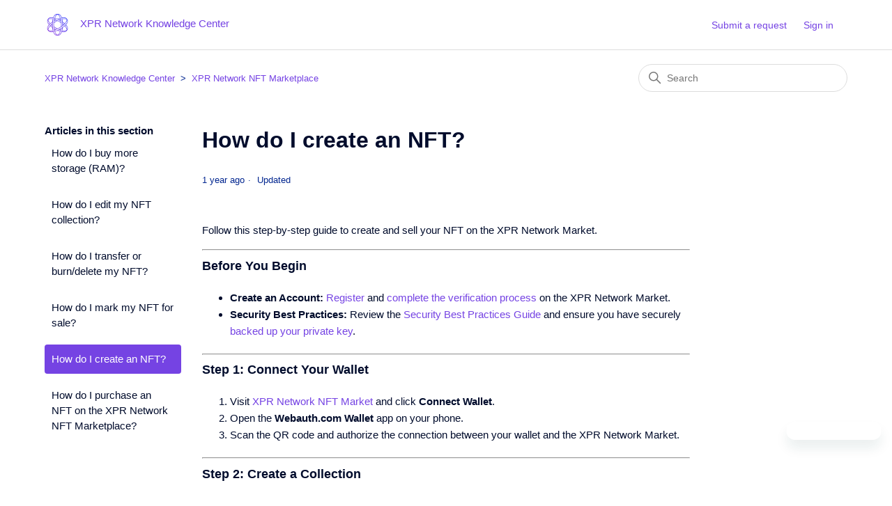

--- FILE ---
content_type: text/html; charset=utf-8
request_url: https://help.xprnetwork.org/hc/en-us/articles/4415254872471-How-do-I-create-an-NFT
body_size: 7713
content:
<!DOCTYPE html>
<html dir="ltr" lang="en-US">
<head>
  <meta charset="utf-8" />
  <!-- v26831 -->


  <title>How do I create an NFT? &ndash; XPR Network Knowledge Center</title>

  

  <meta name="description" content="Follow this step-by-step guide to create and sell your NFT on the XPR Network Market.Before You Begin  Create an Account: Register and..." /><meta property="og:image" content="https://help.xprnetwork.org/hc/theming_assets/01K1T7YNQJHBS23R347CHNZJ4R" />
<meta property="og:type" content="website" />
<meta property="og:site_name" content="XPR Network Knowledge Center" />
<meta property="og:title" content="How do I create an NFT?" />
<meta property="og:description" content="Follow this step-by-step guide to create and sell your NFT on the XPR Network Market.Before You Begin

Create an Account: Register and complete the verification process on the XPR Network Market.

..." />
<meta property="og:url" content="https://help.xprnetwork.org/hc/en-us/articles/4415254872471-How-do-I-create-an-NFT" />
<link rel="canonical" href="https://help.xprnetwork.org/hc/en-us/articles/4415254872471-How-do-I-create-an-NFT">
<link rel="alternate" hreflang="ar" href="https://help.xprnetwork.org/hc/ar/articles/4415254872471-%D9%83%D9%8A%D9%81-%D9%8A%D9%85%D9%83%D9%86%D9%86%D9%8A-%D8%AA%D8%B5%D9%85%D9%8A%D9%85-%D8%A7%D9%84%D8%B1%D9%85%D8%B2-%D8%BA%D9%8A%D8%B1-%D8%A7%D9%84%D9%82%D8%A7%D8%A8%D9%84-%D9%84%D9%84%D8%A7%D8%B3%D8%AA%D8%A8%D8%AF%D8%A7%D9%84">
<link rel="alternate" hreflang="en-us" href="https://help.xprnetwork.org/hc/en-us/articles/4415254872471-How-do-I-create-an-NFT">
<link rel="alternate" hreflang="es-es" href="https://help.xprnetwork.org/hc/es-es/articles/4415254872471--C%C3%B3mo-creo-un-NFT">
<link rel="alternate" hreflang="fr" href="https://help.xprnetwork.org/hc/fr/articles/4415254872471-Comment-cr%C3%A9er-un-NFT">
<link rel="alternate" hreflang="tr" href="https://help.xprnetwork.org/hc/tr/articles/4415254872471-NFT-yi-nas%C4%B1l-olu%C5%9Ftururum">
<link rel="alternate" hreflang="x-default" href="https://help.xprnetwork.org/hc/en-us/articles/4415254872471-How-do-I-create-an-NFT">

  <link rel="stylesheet" href="//static.zdassets.com/hc/assets/application-f34d73e002337ab267a13449ad9d7955.css" media="all" id="stylesheet" />
  <link rel="stylesheet" type="text/css" href="/hc/theming_assets/11417505/1900000269245/style.css?digest=35976324874135">

  <link rel="icon" type="image/x-icon" href="/hc/theming_assets/01HZPB2ANN54JZPV0VBRYX2V25">

    

  <meta content="width=device-width, initial-scale=1.0" name="viewport" />

  
</head>
<body class="">
  
  
  

  <a class="skip-navigation" tabindex="1" href="#main-content">Skip to main content</a>

<header class="header">
  <div class="logo">
    <a title="Home" href="/hc/en-us">
      <img src="/hc/theming_assets/01K1T7YNQJHBS23R347CHNZJ4R" alt="XPR Network Knowledge Center Help Center home page" />
      
        <span aria-hidden="true">XPR Network Knowledge Center</span>
      
    </a>
  </div>
  <div class="nav-wrapper">
    <button class="menu-button" aria-controls="user-nav" aria-expanded="false" aria-label="Toggle navigation menu">
      <svg xmlns="http://www.w3.org/2000/svg" width="16" height="16" focusable="false" viewBox="0 0 16 16" class="icon-menu">
        <path fill="none" stroke="currentColor" stroke-linecap="round" d="M1.5 3.5h13m-13 4h13m-13 4h13"/>
      </svg>
    </button>
    <nav class="user-nav" id="user-nav">
      
      <a class="submit-a-request" href="/hc/en-us/requests/new">Submit a request</a>
    </nav>
    
      <a class="sign-in" rel="nofollow" data-auth-action="signin" title="Opens a dialog" role="button" href="https://metalpay.zendesk.com/access?brand_id=1900000269245&amp;return_to=https%3A%2F%2Fhelp.xprnetwork.org%2Fhc%2Fen-us%2Farticles%2F4415254872471-How-do-I-create-an-NFT">
        Sign in
      </a>
    
  </div>
</header>
<script type="text/javascript" id="statuspage-widget" statuspage="https://protonchain.statuspage.io/" src="/hc/theming_assets/01HZPB2A8GETD7ERVC4X7FP4VQ"></script>

  <main role="main">
    <div class="container-divider"></div>
<div class="container">
  <nav class="sub-nav">
    <ol class="breadcrumbs">
  
    <li title="XPR Network Knowledge Center">
      
        <a href="/hc/en-us">XPR Network Knowledge Center</a>
      
    </li>
  
    <li title="XPR Network NFT Marketplace">
      
        <a href="/hc/en-us/sections/8000715759127-XPR-Network-NFT-Marketplace">XPR Network NFT Marketplace</a>
      
    </li>
  
</ol>

    <div class="search-container">
      <svg xmlns="http://www.w3.org/2000/svg" width="12" height="12" focusable="false" viewBox="0 0 12 12" class="search-icon">
        <circle cx="4.5" cy="4.5" r="4" fill="none" stroke="currentColor"/>
        <path stroke="currentColor" stroke-linecap="round" d="M11 11L7.5 7.5"/>
      </svg>
      <form role="search" class="search" data-search="" action="/hc/en-us/search" accept-charset="UTF-8" method="get"><input type="hidden" name="utf8" value="&#x2713;" autocomplete="off" /><input type="hidden" name="category" id="category" value="8000564962327" autocomplete="off" />
<input type="search" name="query" id="query" placeholder="Search" aria-label="Search" /></form>
    </div>
  </nav>

  <div class="article-container" id="article-container">
    <aside class="article-sidebar" aria-labelledby="section-articles-title">
      
        <div class="collapsible-sidebar">
          <button type="button" class="collapsible-sidebar-toggle" aria-labelledby="section-articles-title" aria-expanded="false">
            <svg xmlns="http://www.w3.org/2000/svg" width="20" height="20" focusable="false" viewBox="0 0 12 12" aria-hidden="true" class="collapsible-sidebar-toggle-icon chevron-icon">
              <path fill="none" stroke="currentColor" stroke-linecap="round" d="M3 4.5l2.6 2.6c.2.2.5.2.7 0L9 4.5"/>
            </svg>
            <svg xmlns="http://www.w3.org/2000/svg" width="20" height="20" focusable="false" viewBox="0 0 12 12" aria-hidden="true" class="collapsible-sidebar-toggle-icon x-icon">
              <path stroke="currentColor" stroke-linecap="round" d="M3 9l6-6m0 6L3 3"/>
            </svg>
          </button>
          <span id="section-articles-title" class="collapsible-sidebar-title sidenav-title">
            Articles in this section
          </span>
          <div class="collapsible-sidebar-body">
            <ul>
              
                <li>
                  <a href="/hc/en-us/articles/4415232445591-How-do-I-buy-more-storage-RAM" class="sidenav-item ">How do I buy more storage (RAM)?</a>
                </li>
              
                <li>
                  <a href="/hc/en-us/articles/4415254905111-How-do-I-edit-my-NFT-collection" class="sidenav-item ">How do I edit my NFT collection?</a>
                </li>
              
                <li>
                  <a href="/hc/en-us/articles/4415232428183-How-do-I-transfer-or-burn-delete-my-NFT" class="sidenav-item ">How do I transfer or burn/delete my NFT?</a>
                </li>
              
                <li>
                  <a href="/hc/en-us/articles/4415254882071-How-do-I-mark-my-NFT-for-sale" class="sidenav-item ">How do I mark my NFT for sale?</a>
                </li>
              
                <li>
                  <a href="/hc/en-us/articles/4415254872471-How-do-I-create-an-NFT" class="sidenav-item current-article">How do I create an NFT?</a>
                </li>
              
                <li>
                  <a href="/hc/en-us/articles/4415254843415-How-do-I-purchase-an-NFT-on-the-XPR-Network-NFT-Marketplace" class="sidenav-item ">How do I purchase an NFT on the XPR Network NFT Marketplace?</a>
                </li>
              
            </ul>
            
          </div>
        </div>
      
    </aside>

    <article id="main-content" class="article">
      <header class="article-header">
        <h1 title="How do I create an NFT?" class="article-title">
          How do I create an NFT?
          
        </h1>

        <div class="article-author">
          
          <div class="article-meta">
            

            <ul class="meta-group">
              
                <li class="meta-data"><time datetime="2025-02-07T06:53:24Z" title="2025-02-07T06:53:24Z" data-datetime="relative">February 07, 2025 06:53</time></li>
                <li class="meta-data">Updated</li>
              
            </ul>
          </div>
        </div>

        
      </header>

      <section class="article-info">
        <div class="article-content">
          <div class="article-body"><p>Follow this step-by-step guide to create and sell your NFT on the XPR Network Market.</p><hr><h3 id="h_01JKEHC6XCCN5PETS90NSBMD4C"><strong>Before You Begin</strong></h3><ul>
<li>
<strong>Create an Account:</strong> <a href="https://help.xprnetwork.org/hc/en-us/articles/4409651424791-How-do-I-create-an-account-on-the-WebAuth-Wallet" target="_blank" rel="noopener noreferrer">Register</a> and <a href="https://help.xprnetwork.org/hc/en-us/articles/7986277148823-How-do-I-verify-my-XPR-Network-account-using-WebAuth-Wallet" target="_blank" rel="noopener noreferrer">complete the verification process</a> on the XPR Network Market.</li>
<li>
<strong>Security Best Practices:</strong> Review the <a href="https://help.xprnetwork.org/hc/en-us/articles/4410313720471-How-Do-I-Secure-My-WebAuth-Wallet-Best-Practices" target="_blank" rel="noopener noreferrer">Security Best Practices Guide</a> and ensure you have securely <a href="https://help.xprnetwork.org/hc/en-us/articles/4410313687703-How-do-I-backup-my-private-key-in-the-WebAuth-Wallet" target="_blank" rel="noopener noreferrer">backed up your private key</a>.</li>
</ul><hr><h3 id="h_01JKEHC6XDPBQSYB7MH0CDHN73"><strong>Step 1: Connect Your Wallet</strong></h3><ol>
<li>Visit <a href="https://nft.xprnetwork.org/" rel="noopener">XPR Network NFT Market</a> and click <strong>Connect Wallet</strong>.</li>
<li>Open the <strong>Webauth.com Wallet</strong> app on your phone.</li>
<li>Scan the QR code and authorize the connection between your wallet and the XPR Network Market.</li>
</ol><hr><h3 id="h_01JKEHC6XFYB2GB0PKJT9J798R"><strong>Step 2: Create a Collection</strong></h3><ol>
<li>Click <strong>Create</strong> at the top right, then select <strong>Create</strong> again to build your first collection.</li>
<li>To add to an existing collection, select it from the Collections list.</li>
<li>Fill in the following details:<ul>
<li>
<strong>Collection Image:</strong> Like a profile picture for your collection.</li>
<li>
<strong>Display Name:</strong> A name for display purposes.</li>
<li>
<strong>Collection Name:</strong> Typically your XPR Network @name.</li>
<li>
<strong>Description:</strong> A brief overview of your collection.</li>
<li>
<strong>Royalties Percentage:</strong> Earn royalties each time your NFT is re-sold.</li>
</ul>
</li>
</ol><blockquote><p>💡 <em>Royalties provide ongoing income whenever your NFT is re-sold by future buyers.</em></p></blockquote><hr><h3 id="h_01JKEHC6XK8BA0792CKNZDT73E"><strong>Step 3: Add a Template to Your Collection</strong></h3><ol>
<li>Upload a <strong>file</strong> (the digital asset for your NFT).</li>
<li>Provide a <strong>file name</strong> and a <strong>description</strong>.</li>
<li>Specify the <strong>number of editions</strong> (total copies available for this NFT).</li>
<li>Click <strong>Continue</strong>.</li>
</ol><hr><h3 id="h_01JKEHC6XPJPS7YMQB4E2JX4FM"><strong>Step 4: Mint Your NFT</strong></h3><ol>
<li>Choose how many editions to mint right now — the first 10 are free!</li>
<li>You can mint more later, as long as the total remains within the edition limit.</li>
<li>Click <strong>Create NFT</strong> and authorize the transaction on your Webauth.com Wallet.</li>
</ol><hr><h3 id="h_01JKEHC6XQF9Q7SF7MFS34RG3Z"><strong>Step 5: Sell Your NFT</strong></h3><ol>
<li>Click <strong>My Items</strong> at the top and select the NFT you want to sell.</li>
<li>Click <strong>Mark for Sale</strong> to set your price.</li>
<li>Authorize the transaction via your Webauth.com Wallet.</li>
</ol><hr><p>🎉 <strong>Congratulations!</strong><br>Your NFT is now live — share your amazing creation with the world!</p><p class="wysiwyg-text-align-center"><img src="/hc/article_attachments/20615748655895" alt="How do I create an NFT_.gif"></p><p>&nbsp;</p><div class="article-content"><div class="article-body"><h4 id="h_01H9D54MH220Q0Z5KNZR8VV2QE">
<strong>If you have any questions about this guide or just want to say “Hi”, &nbsp;follow our Metallicus Client Services+ Help Center on X (</strong><a href="https://twitter.com/metalhelpsme" target="_blank" rel="noopener noreferrer"><strong>@MetalHelpsMe</strong></a><strong>) to stay up to date and learn how to get the most out of your XPR Network experience!</strong>
</h4></div></div><div class="article-footer">&nbsp;</div></div>
          
        </div>
      </section>

      <footer>
        <div class="article-footer">
          
            <div class="article-share">
  <ul class="share">
    <li>
      <a href="https://www.facebook.com/share.php?title=How+do+I+create+an+NFT%3F&u=https%3A%2F%2Fhelp.xprnetwork.org%2Fhc%2Fen-us%2Farticles%2F4415254872471-How-do-I-create-an-NFT" class="share-facebook" aria-label="Facebook">
        <svg xmlns="http://www.w3.org/2000/svg" width="12" height="12" focusable="false" viewBox="0 0 12 12" aria-label="Share this page on Facebook">
          <path fill="currentColor" d="M6 0a6 6 0 01.813 11.945V7.63h1.552l.244-1.585H6.812v-.867c0-.658.214-1.242.827-1.242h.985V2.55c-.173-.024-.538-.075-1.23-.075-1.444 0-2.29.767-2.29 2.513v1.055H3.618v1.585h1.484v4.304A6.001 6.001 0 016 0z"/>
        </svg>
      </a>
    </li>
    <li>
      <a href="https://twitter.com/share?lang=en&text=How+do+I+create+an+NFT%3F&url=https%3A%2F%2Fhelp.xprnetwork.org%2Fhc%2Fen-us%2Farticles%2F4415254872471-How-do-I-create-an-NFT" class="share-twitter" aria-label="X Corp">
        <svg xmlns="http://www.w3.org/2000/svg" width="12" height="12" focusable="false" viewBox="0 0 12 12" aria-label="Share this page on X Corp">
          <path fill="currentColor" d="M.0763914 0 3.60864 0 6.75369 4.49755 10.5303 0 11.6586 0 7.18498 5.11431 12 12 8.46775 12 5.18346 7.30333 1.12825 12 0 12 4.7531 6.6879z"/>
        </svg>
      </a>
    </li>
    <li>
      <a href="https://www.linkedin.com/shareArticle?mini=true&source=XPR+Network&title=How+do+I+create+an+NFT%3F&url=https%3A%2F%2Fhelp.xprnetwork.org%2Fhc%2Fen-us%2Farticles%2F4415254872471-How-do-I-create-an-NFT" class="share-linkedin" aria-label="LinkedIn">
        <svg xmlns="http://www.w3.org/2000/svg" width="12" height="12" focusable="false" viewBox="0 0 12 12" aria-label="Share this page on LinkedIn">
          <path fill="currentColor" d="M10.8 0A1.2 1.2 0 0112 1.2v9.6a1.2 1.2 0 01-1.2 1.2H1.2A1.2 1.2 0 010 10.8V1.2A1.2 1.2 0 011.2 0h9.6zM8.09 4.356a1.87 1.87 0 00-1.598.792l-.085.133h-.024v-.783H4.676v5.727h1.778V7.392c0-.747.142-1.47 1.068-1.47.913 0 .925.854.925 1.518v2.785h1.778V7.084l-.005-.325c-.05-1.38-.456-2.403-2.13-2.403zm-4.531.142h-1.78v5.727h1.78V4.498zm-.89-2.846a1.032 1.032 0 100 2.064 1.032 1.032 0 000-2.064z"/>
        </svg>
      </a>
    </li>
  </ul>

</div>
          
          
        </div>
        
          <div class="article-votes">
            <span class="article-votes-question" id="article-votes-label">Was this article helpful?</span>
            <div class="article-votes-controls" role="group" aria-labelledby="article-votes-label">
              <button type="button" class="button article-vote article-vote-up" data-helper="vote" data-item="article" data-type="up" data-id="4415254872471" data-upvote-count="2" data-vote-count="4" data-vote-sum="0" data-vote-url="/hc/en-us/articles/4415254872471/vote" data-value="null" data-label="2 out of 4 found this helpful" data-selected-class="button-primary" aria-label="This article was helpful" aria-pressed="false">Yes</button>
              <button type="button" class="button article-vote article-vote-down" data-helper="vote" data-item="article" data-type="down" data-id="4415254872471" data-upvote-count="2" data-vote-count="4" data-vote-sum="0" data-vote-url="/hc/en-us/articles/4415254872471/vote" data-value="null" data-label="2 out of 4 found this helpful" data-selected-class="button-primary" aria-label="This article was not helpful" aria-pressed="false">No</button>
            </div>
            <small class="article-votes-count">
              <span class="article-vote-label" data-helper="vote" data-item="article" data-type="label" data-id="4415254872471" data-upvote-count="2" data-vote-count="4" data-vote-sum="0" data-vote-url="/hc/en-us/articles/4415254872471/vote" data-value="null" data-label="2 out of 4 found this helpful">2 out of 4 found this helpful</span>
            </small>
          </div>
        

        <div class="article-more-questions">
          Have more questions? <a href="/hc/en-us/requests/new">Submit a request</a>
        </div>
        <div class="article-return-to-top">
          <a href="#article-container">
            Return to top
            <svg xmlns="http://www.w3.org/2000/svg" class="article-return-to-top-icon" width="20" height="20" focusable="false" viewBox="0 0 12 12" aria-hidden="true">
              <path fill="none" stroke="currentColor" stroke-linecap="round" d="M3 4.5l2.6 2.6c.2.2.5.2.7 0L9 4.5"/>
            </svg>
          </a>
        </div>
      </footer>

      <div class="article-relatives">
        
          <div data-recent-articles></div>
        
        
          
  <section class="related-articles">
    
      <h2 class="related-articles-title">Related articles</h2>
    
    <ul>
      
        <li>
          <a href="/hc/en-us/related/click?data=[base64]%3D--120d5e070f35eab456efcbfeca52192257fab613" rel="nofollow">How do I verify my WebAuth Wallet (XPR Network) account using WebAuth Wallet?</a>
        </li>
      
        <li>
          <a href="/hc/en-us/related/click?data=[base64]" rel="nofollow">How do I create an account on the WebAuth Wallet?</a>
        </li>
      
        <li>
          <a href="/hc/en-us/related/click?data=[base64]" rel="nofollow">How to write an XPR Network Smart Contract?</a>
        </li>
      
        <li>
          <a href="/hc/en-us/related/click?data=[base64]%3D--8329a2f4c5d53ac8453283a8b88d6a499962e44c" rel="nofollow">How do I purchase an NFT on the XPR Network NFT Marketplace?</a>
        </li>
      
        <li>
          <a href="/hc/en-us/related/click?data=[base64]%3D%3D--99d3c4a739aab7027566174b8cacf767041176bb" rel="nofollow">How do I edit my NFT collection?</a>
        </li>
      
    </ul>
  </section>


        
      </div>
      
    </article>
  </div>
</div>

  </main>

  <footer class="footer">
  <div class="footer-inner">
    <a title="Home" href="/hc/en-us">XPR Network Knowledge Center</a>

    <div class="footer-language-selector">
      
        <div class="dropdown language-selector">
          <button class="dropdown-toggle" aria-haspopup="true">
            English (US)
            <svg xmlns="http://www.w3.org/2000/svg" width="12" height="12" focusable="false" viewBox="0 0 12 12" class="dropdown-chevron-icon">
              <path fill="none" stroke="currentColor" stroke-linecap="round" d="M3 4.5l2.6 2.6c.2.2.5.2.7 0L9 4.5"/>
            </svg>
          </button>
          <span class="dropdown-menu dropdown-menu-end" role="menu">
            
              <a href="/hc/change_language/ar?return_to=%2Fhc%2Far%2Farticles%2F4415254872471-%25D9%2583%25D9%258A%25D9%2581-%25D9%258A%25D9%2585%25D9%2583%25D9%2586%25D9%2586%25D9%258A-%25D8%25AA%25D8%25B5%25D9%2585%25D9%258A%25D9%2585-%25D8%25A7%25D9%2584%25D8%25B1%25D9%2585%25D8%25B2-%25D8%25BA%25D9%258A%25D8%25B1-%25D8%25A7%25D9%2584%25D9%2582%25D8%25A7%25D8%25A8%25D9%2584-%25D9%2584%25D9%2584%25D8%25A7%25D8%25B3%25D8%25AA%25D8%25A8%25D8%25AF%25D8%25A7%25D9%2584" dir="rtl" rel="nofollow" role="menuitem">
                العربية
              </a>
            
              <a href="/hc/change_language/es-es?return_to=%2Fhc%2Fes-es%2Farticles%2F4415254872471--C%25C3%25B3mo-creo-un-NFT" dir="ltr" rel="nofollow" role="menuitem">
                Español (España)
              </a>
            
              <a href="/hc/change_language/fr?return_to=%2Fhc%2Ffr%2Farticles%2F4415254872471-Comment-cr%25C3%25A9er-un-NFT" dir="ltr" rel="nofollow" role="menuitem">
                Français
              </a>
            
              <a href="/hc/change_language/tr?return_to=%2Fhc%2Ftr%2Farticles%2F4415254872471-NFT-yi-nas%25C4%25B1l-olu%25C5%259Ftururum" dir="ltr" rel="nofollow" role="menuitem">
                Türkçe
              </a>
            
          </span>
        </div>
      
    </div>
  </div>
</footer>


  <!-- / -->

  
  <script src="//static.zdassets.com/hc/assets/en-us.f90506476acd6ed8bfc8.js"></script>
  

  <script type="text/javascript">
  /*

    Greetings sourcecode lurker!

    This is for internal Zendesk and legacy usage,
    we don't support or guarantee any of these values
    so please don't build stuff on top of them.

  */

  HelpCenter = {};
  HelpCenter.account = {"subdomain":"metalpay","environment":"production","name":"Metal Client Services"};
  HelpCenter.user = {"identifier":"da39a3ee5e6b4b0d3255bfef95601890afd80709","email":null,"name":"","role":"anonymous","avatar_url":"https://assets.zendesk.com/hc/assets/default_avatar.png","is_admin":false,"organizations":[],"groups":[]};
  HelpCenter.internal = {"asset_url":"//static.zdassets.com/hc/assets/","web_widget_asset_composer_url":"https://static.zdassets.com/ekr/snippet.js","current_session":{"locale":"en-us","csrf_token":null,"shared_csrf_token":null},"usage_tracking":{"event":"article_viewed","data":"[base64]--d702960c897493940c281e024ba15606dc38cb08","url":"https://help.xprnetwork.org/hc/activity"},"current_record_id":"4415254872471","current_record_url":"/hc/en-us/articles/4415254872471-How-do-I-create-an-NFT","current_record_title":"How do I create an NFT?","current_text_direction":"ltr","current_brand_id":1900000269245,"current_brand_name":"XPR Network","current_brand_url":"https://xprnetwork.zendesk.com","current_brand_active":true,"current_path":"/hc/en-us/articles/4415254872471-How-do-I-create-an-NFT","show_autocomplete_breadcrumbs":false,"user_info_changing_enabled":false,"has_user_profiles_enabled":false,"has_end_user_attachments":true,"user_aliases_enabled":true,"has_anonymous_kb_voting":true,"has_multi_language_help_center":true,"show_at_mentions":false,"embeddables_config":{"embeddables_web_widget":true,"embeddables_help_center_auth_enabled":false,"embeddables_connect_ipms":false},"answer_bot_subdomain":"static","gather_plan_state":"subscribed","has_article_verification":false,"has_gather":true,"has_ckeditor":false,"has_community_enabled":false,"has_community_badges":true,"has_community_post_content_tagging":false,"has_gather_content_tags":true,"has_guide_content_tags":true,"has_user_segments":true,"has_answer_bot_web_form_enabled":true,"has_garden_modals":false,"theming_cookie_key":"hc-da39a3ee5e6b4b0d3255bfef95601890afd80709-2-preview","is_preview":false,"has_search_settings_in_plan":true,"theming_api_version":2,"theming_settings":{"brand_color":"rgba(117, 67, 227, 1)","brand_text_color":"#FFFFFF","text_color":"rgba(1, 12, 44, 1)","link_color":"rgba(117, 67, 227, 1)","visited_link_color":"rgba(88, 42, 203, 1)","background_color":"#FFFFFF","heading_font":"-apple-system, BlinkMacSystemFont, 'Segoe UI', Helvetica, Arial, sans-serif","text_font":"-apple-system, BlinkMacSystemFont, 'Segoe UI', Helvetica, Arial, sans-serif","logo":"/hc/theming_assets/01K1T7YNQJHBS23R347CHNZJ4R","show_brand_name":true,"favicon":"/hc/theming_assets/01HZPB2ANN54JZPV0VBRYX2V25","homepage_background_image":"/hc/theming_assets/01K1T7DW919MZFYAR895VNSXSY","community_background_image":"/hc/theming_assets/01HZPB2B8K5PDGS03D91PGK6YN","community_image":"/hc/theming_assets/01HZPB2BG1MDA6DT71YZSDSX3K","instant_search":true,"scoped_kb_search":true,"scoped_community_search":true,"show_recent_activity":false,"show_articles_in_section":true,"show_article_author":false,"show_article_comments":false,"show_follow_article":false,"show_recently_viewed_articles":true,"show_related_articles":true,"show_article_sharing":true,"show_follow_section":false,"show_follow_post":false,"show_post_sharing":true,"show_follow_topic":false},"has_pci_credit_card_custom_field":false,"help_center_restricted":false,"is_assuming_someone_else":false,"flash_messages":[],"user_photo_editing_enabled":true,"user_preferred_locale":"en-us","base_locale":"en-us","login_url":"https://metalpay.zendesk.com/access?brand_id=1900000269245\u0026return_to=https%3A%2F%2Fhelp.xprnetwork.org%2Fhc%2Fen-us%2Farticles%2F4415254872471-How-do-I-create-an-NFT","has_alternate_templates":false,"has_custom_statuses_enabled":false,"has_hc_generative_answers_setting_enabled":true,"has_generative_search_with_zgpt_enabled":false,"has_suggested_initial_questions_enabled":false,"has_guide_service_catalog":true,"has_service_catalog_search_poc":false,"has_service_catalog_itam":false,"has_csat_reverse_2_scale_in_mobile":false,"has_knowledge_navigation":false,"has_unified_navigation":false,"has_csat_bet365_branding":false,"version":"v26831","dev_mode":false};
</script>

  
  
  <script src="//static.zdassets.com/hc/assets/hc_enduser-2a5c7d395cc5df83aeb04ab184a4dcef.js"></script>
  <script type="text/javascript" src="/hc/theming_assets/11417505/1900000269245/script.js?digest=35976324874135"></script>
  
</body>
</html>